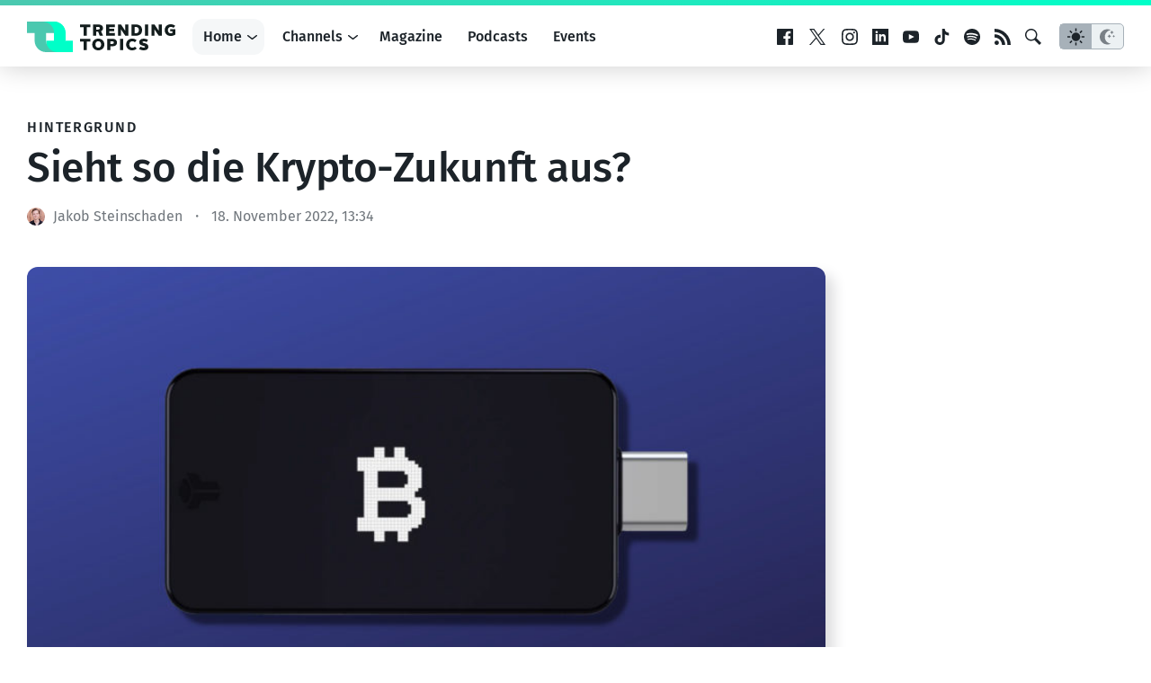

--- FILE ---
content_type: text/html; charset=UTF-8
request_url: https://www.trendingtopics.eu/bitcoin-man-braucht-keine-shitcoins-um-defi-stablecoins-und-nfts-zu-bauen/embed/
body_size: 2049
content:
<!DOCTYPE html>
<html lang="de" class="no-js">
<head>
	<title>Bitcoin: Man braucht keine &quot;Shitcoins&quot;, um DeFi, Stablecoins und NFTs zu bauen</title>
	<meta http-equiv="X-UA-Compatible" content="IE=edge">
	<meta name='robots' content='noindex, follow' />
<link rel="canonical" href="https://www.trendingtopics.eu/bitcoin-man-braucht-keine-shitcoins-um-defi-stablecoins-und-nfts-zu-bauen/" />
<link rel='stylesheet'href='https://www.trendingtopics.eu/wp-content/themes/trendingtopics/embed.css?ver=1767342799' type='text/css' media='all' />
</head>
<body class="single">
	<div class="entry wp-embed">
					<div class="entry__image">
				<img width="300" height="169" src="https://www.trendingtopics.eu/wp-content/uploads/2022/04/cryptocurrency-3123849-300x169.jpg" class="attachment-medium size-medium wp-post-image" alt="© SnapLaunch auf Pixabay" decoding="async" fetchpriority="high" srcset="https://www.trendingtopics.eu/wp-content/uploads/2022/04/cryptocurrency-3123849-300x169.jpg 300w, https://www.trendingtopics.eu/wp-content/uploads/2022/04/cryptocurrency-3123849-780x439.jpg 780w, https://www.trendingtopics.eu/wp-content/uploads/2022/04/cryptocurrency-3123849-768x432.jpg 768w, https://www.trendingtopics.eu/wp-content/uploads/2022/04/cryptocurrency-3123849-1536x864.jpg 1536w, https://www.trendingtopics.eu/wp-content/uploads/2022/04/cryptocurrency-3123849-2048x1152.jpg 2048w" sizes="(max-width: 300px) 100vw, 300px" />			</div>
			
		<header class="entry__header">
			<div class="entry__subtitle">Hintergrund</div>			<h3 class="entry__title"><a href="https://www.trendingtopics.eu/bitcoin-man-braucht-keine-shitcoins-um-defi-stablecoins-und-nfts-zu-bauen/" rel="bookmark" class="entry__link link-all">Bitcoin: Man braucht keine &#8222;Shitcoins&#8220;, um DeFi, Stablecoins und NFTs zu bauen</a></h3>		</header>
	</div>
	
	<script>
		var initTheme = function(){
		
			if(localStorage.getItem("theme")){
				var theme = localStorage.getItem("theme");
					
				if (theme == "dark") {
					document.body.classList.add("theme--dark");	
				}else{
					document.body.classList.add("theme--light");
				}
			} else {
				if (window.matchMedia && window.matchMedia('(prefers-color-scheme: dark)').matches) {
					document.body.classList.add("theme--dark");	
				}else{
					document.body.classList.add("theme--light");
				}		
			}		
			
			window.addEventListener('storage', function(event){
				if(event.key === "theme"){
					document.body.classList.remove("theme--dark", "theme--light");	
					
					if (event.newValue == "dark") {
						document.body.classList.add("theme--dark");	
					}else{
						document.body.classList.add("theme--light");
					}
				}
			});

		};
		
		if ( document.readyState == "complete" || document.readyState == "loaded" || document.readyState == "interactive" ) {
		  initTheme();
		} else {
		  document.addEventListener("DOMContentLoaded", initTheme);
		}		
	</script>
<script type="text/javascript">
/* <![CDATA[ */
/*! This file is auto-generated */
!function(c,u){"use strict";var r,t,e,a=u.querySelector&&c.addEventListener,f=!1;function b(e,t){c.parent.postMessage({message:e,value:t,secret:r},"*")}function m(){b("height",Math.ceil(u.body.getBoundingClientRect().height))}function n(){if(!f){f=!0;var e,r=u.querySelector(".wp-embed-share-dialog"),t=u.querySelector(".wp-embed-share-dialog-open"),a=u.querySelector(".wp-embed-share-dialog-close"),n=u.querySelectorAll(".wp-embed-share-input"),i=u.querySelectorAll(".wp-embed-share-tab-button button"),s=u.querySelector(".wp-embed-featured-image img");if(n)for(e=0;e<n.length;e++)n[e].addEventListener("click",function(e){e.target.select()});if(t&&t.addEventListener("click",function(){r.className=r.className.replace("hidden",""),u.querySelector('.wp-embed-share-tab-button [aria-selected="true"]').focus()}),a&&a.addEventListener("click",function(){o()}),i)for(e=0;e<i.length;e++)i[e].addEventListener("click",d),i[e].addEventListener("keydown",l);u.addEventListener("keydown",function(e){var t;27===e.keyCode&&-1===r.className.indexOf("hidden")?o():9===e.keyCode&&(e=e,t=u.querySelector('.wp-embed-share-tab-button [aria-selected="true"]'),a!==e.target||e.shiftKey?t===e.target&&e.shiftKey&&(a.focus(),e.preventDefault()):(t.focus(),e.preventDefault()))},!1),c.self!==c.top&&(m(),s&&s.addEventListener("load",m),u.addEventListener("click",function(e){var t=((t=e.target).hasAttribute("href")?t:t.parentElement).getAttribute("href");event.altKey||event.ctrlKey||event.metaKey||event.shiftKey||t&&(b("link",t),e.preventDefault())}))}function o(){r.className+=" hidden",u.querySelector(".wp-embed-share-dialog-open").focus()}function d(e){var t=u.querySelector('.wp-embed-share-tab-button [aria-selected="true"]');t.setAttribute("aria-selected","false"),u.querySelector("#"+t.getAttribute("aria-controls")).setAttribute("aria-hidden","true"),e.target.setAttribute("aria-selected","true"),u.querySelector("#"+e.target.getAttribute("aria-controls")).setAttribute("aria-hidden","false")}function l(e){var t,r=e.target,a=r.parentElement.previousElementSibling,n=r.parentElement.nextElementSibling;if(37===e.keyCode)t=a;else{if(39!==e.keyCode)return!1;t=n}(t="rtl"===u.documentElement.getAttribute("dir")?t===a?n:a:t)&&(e=t.firstElementChild,r.setAttribute("tabindex","-1"),r.setAttribute("aria-selected",!1),u.querySelector("#"+r.getAttribute("aria-controls")).setAttribute("aria-hidden","true"),e.setAttribute("tabindex","0"),e.setAttribute("aria-selected","true"),e.focus(),u.querySelector("#"+e.getAttribute("aria-controls")).setAttribute("aria-hidden","false"))}}a&&(!function e(){c.self===c.top||r||(r=c.location.hash.replace(/.*secret=([\d\w]{10}).*/,"$1"),clearTimeout(t),t=setTimeout(function(){e()},100))}(),u.documentElement.className=u.documentElement.className.replace(/\bno-js\b/,"")+" js",u.addEventListener("DOMContentLoaded",n,!1),c.addEventListener("load",n,!1),c.addEventListener("resize",function(){c.self!==c.top&&(clearTimeout(e),e=setTimeout(m,100))},!1),c.addEventListener("message",function(e){var t=e.data;t&&e.source===c.parent&&(t.secret||t.message)&&t.secret===r&&"ready"===t.message&&m()},!1))}(window,document);
//# sourceURL=https://www.trendingtopics.eu/wp-includes/js/wp-embed-template.min.js
/* ]]> */
</script>
</body>
</html>


--- FILE ---
content_type: text/html; charset=utf-8
request_url: https://www.google.com/recaptcha/api2/aframe
body_size: 267
content:
<!DOCTYPE HTML><html><head><meta http-equiv="content-type" content="text/html; charset=UTF-8"></head><body><script nonce="b1fpFn46kHf6D-iK3Ztykg">/** Anti-fraud and anti-abuse applications only. See google.com/recaptcha */ try{var clients={'sodar':'https://pagead2.googlesyndication.com/pagead/sodar?'};window.addEventListener("message",function(a){try{if(a.source===window.parent){var b=JSON.parse(a.data);var c=clients[b['id']];if(c){var d=document.createElement('img');d.src=c+b['params']+'&rc='+(localStorage.getItem("rc::a")?sessionStorage.getItem("rc::b"):"");window.document.body.appendChild(d);sessionStorage.setItem("rc::e",parseInt(sessionStorage.getItem("rc::e")||0)+1);localStorage.setItem("rc::h",'1768692270890');}}}catch(b){}});window.parent.postMessage("_grecaptcha_ready", "*");}catch(b){}</script></body></html>